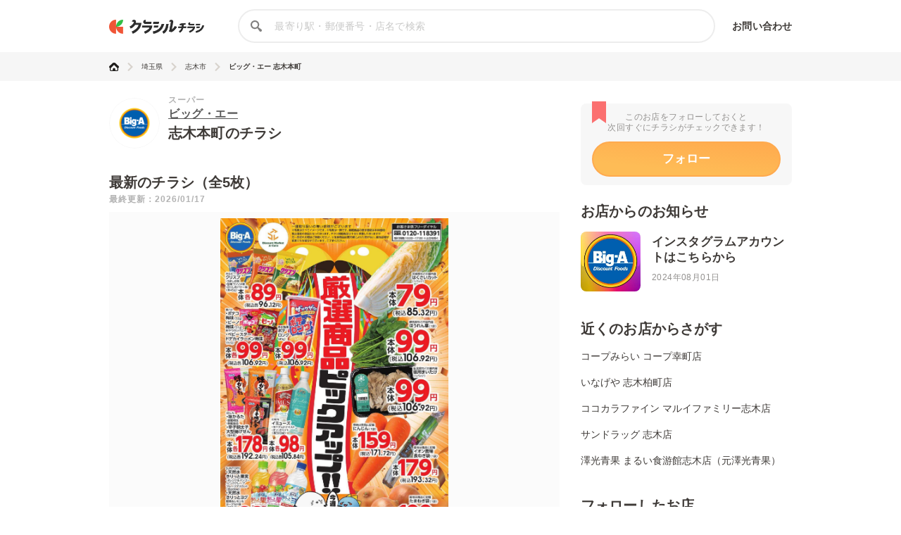

--- FILE ---
content_type: text/html; charset=utf-8
request_url: https://www.google.com/recaptcha/api2/aframe
body_size: 267
content:
<!DOCTYPE HTML><html><head><meta http-equiv="content-type" content="text/html; charset=UTF-8"></head><body><script nonce="QVJ28UR2xwqwbw6dXvldEw">/** Anti-fraud and anti-abuse applications only. See google.com/recaptcha */ try{var clients={'sodar':'https://pagead2.googlesyndication.com/pagead/sodar?'};window.addEventListener("message",function(a){try{if(a.source===window.parent){var b=JSON.parse(a.data);var c=clients[b['id']];if(c){var d=document.createElement('img');d.src=c+b['params']+'&rc='+(localStorage.getItem("rc::a")?sessionStorage.getItem("rc::b"):"");window.document.body.appendChild(d);sessionStorage.setItem("rc::e",parseInt(sessionStorage.getItem("rc::e")||0)+1);localStorage.setItem("rc::h",'1769079263981');}}}catch(b){}});window.parent.postMessage("_grecaptcha_ready", "*");}catch(b){}</script></body></html>

--- FILE ---
content_type: application/javascript; charset=utf-8
request_url: https://fundingchoicesmessages.google.com/f/AGSKWxUJhgqO3b0HYDoQ2Ym-M3F0V3jY-mtX89GutPjVIU3Z0vCDOFWuc8VcWa2BAMom8hVyEXFS00EeK-2Bp6JQFRFTx7stRWt_iap2pvbbd6fr08ykuclD4-aHQR6hWA2AhzXOz1a0FN9TTwNP9gZ6lGReygrfqisOZCdn5uyIpwQAifdDdGhZuBaNpjz-/_/vld.ads?/cads-min.js/170x700..streamads./top_ads.
body_size: -1291
content:
window['eb0ec742-f458-4161-bbe6-e0c5f158d89c'] = true;

--- FILE ---
content_type: image/svg+xml
request_url: https://assets.kurashiru.com/production/assets/chirashiru/icon/modal-close-afb1ce40b1c855f2d8108b7d5ebd0fda3531fea1cfd21f2b01a53e738dad4942.svg
body_size: 197
content:
<?xml version="1.0" encoding="utf-8"?>
<svg width="33" height="33" viewBox="0 0 33 33" fill="none" xmlns="http://www.w3.org/2000/svg">
<path d="M4.87891 4.88867L28.0495 27.9257" stroke="#635F5A" stroke-width="2" stroke-linecap="round"/>
<path d="M28.0495 4.88867L4.87891 27.9257" stroke="#635F5A" stroke-width="2" stroke-linecap="round"/>
</svg>
